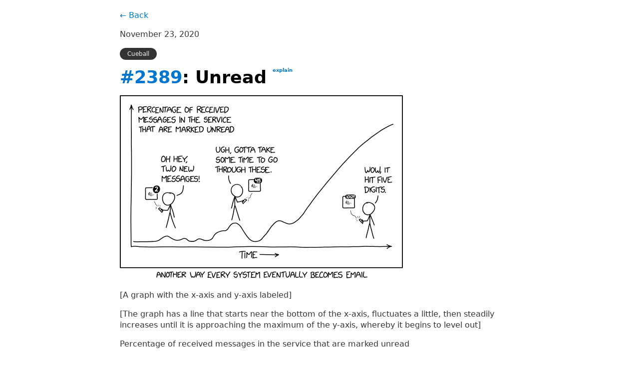

--- FILE ---
content_type: text/html; charset=utf-8
request_url: https://xkcd.pagefind.app/comics/2020-11-23-unread/
body_size: 1568
content:
<!DOCTYPE html><html lang="en"><head>
    <meta charset="UTF-8">
    <meta content="IE=edge" http-equiv="X-UA-Compatible">
    <meta content="width=device-width, initial-scale=1.0" name="viewport">
    <link data-cms-original-href="/water.css" href="/water.css?_cchid=9540284b38f2ac4efc9ae7778999e570" rel="stylesheet">
    <link data-cms-original-href="/custom.css" href="/custom.css?_cchid=6b8200674eec9d114e73e33d3555beba" rel="stylesheet">

    <link data-cms-original-href="/meta/apple-touch-icon.png" href="/meta/apple-touch-icon.png?_cchid=3551b477a65b06606a430ae0ed3a25c3" rel="apple-touch-icon" sizes="180x180">
    <link data-cms-original-href="/meta/favicon-32x32.png" href="/meta/favicon-32x32.png?_cchid=9245c773a36e4d98cd8cc813cbb9c260" rel="icon" sizes="32x32" type="image/png">
    <link data-cms-original-href="/meta/favicon-16x16.png" href="/meta/favicon-16x16.png?_cchid=8958408117cdd1dcbcb184cee7969872" rel="icon" sizes="16x16" type="image/png">
    <link data-cms-original-href="/meta/site.webmanifest" href="/meta/site.webmanifest?_cchid=26f73603f9e289c222a28f1d9ff2428f" rel="manifest">
    <link color="#5bbad5" data-cms-original-href="/meta/safari-pinned-tab.svg" href="/meta/safari-pinned-tab.svg?_cchid=071bd0de52a6749b0c37db9e3185c631" rel="mask-icon">
    <link data-cms-original-href="/meta/favicon.ico" href="/meta/favicon.ico?_cchid=edcf3d63cb6158a2699d0ade5bd7d873" rel="shortcut icon">
    <meta content="#da532c" name="msapplication-TileColor">
    <meta content="/meta/browserconfig.xml" name="msapplication-config">
    <meta content="#ffffff" name="theme-color">

    <meta content="Unread | Pagefind XKCD Demo" property="og:title">
    <meta content="Unread | Pagefind XKCD Demo" property="twitter:title">
    <meta content="en_US" property="og:locale">
    <meta content="A site to demonstrate Pagefind" name="description">
    <meta content="A site to demonstrate Pagefind" property="og:description">
    <link href="https://xkcd.pagefind.app/comics/2020-11-23-unread/" rel="canonical">
    <meta content="https://xkcd.pagefind.app/comics/2020-11-23-unread/" property="og:url">
    <meta content="Pagefind" property="og:site_name">
    <meta content="https://xkcd.pagefind.app/og.png" data-pagefind-meta="image[content]" property="og:image">
    <meta content="article" property="og:type">
    <meta content="summary_large_image" name="twitter:card">
    <meta content="https://xkcd.pagefind.app/og.png" property="twitter:image">

    <title>Unread | Pagefind XKCD Demo</title>
</head>

<body>
    <main>
        
    <a href="/">← Back</a>
    <div class="comic" data-pagefind-body="">
        <p class="comic-date" data-pagefind-meta="date">November 23, 2020</p>
        <ul class="tags">


    

    

    

    

    

    

    

    
        <li class="tag" data-pagefind-filter="character">Cueball</li>
    

    

    

    

    

    

    

    

    

    

    

    

    

    

    

    

    

    

    

    

    

    

    

    

    

    

    

    

    

    

    

    

    

    

    

    

    

</ul>


        <h1 class="comic-title"><span data-pagefind-meta="title"><a href="https://xkcd.com/2389/">#2389</a>: Unread</span> <a class="explain" href="https://explainxkcd.com/wiki/index.php?title=2389">explain</a></h1>
        <img alt="Unread" data-pagefind-index-attrs="title" src="https://imgs.xkcd.com/comics/unread.png" title="I'll never install a smart home smoke detector. It's not that I don't trust the software--it's that all software eventually becomes email, and I know how I am with email.">
        <p data-cms-content-wrapper="/layouts/comics/single.html">
            </p><p>[A graph with the x-axis and y-axis labeled]</p>
<p>[The graph has a line that starts near the bottom of the x-axis, fluctuates a little, then steadily increases until it is approaching the maximum of the y-axis, whereby it begins to level out]</p>
<p>Percentage of received messages in the service that are marked unread</p>
<p>Time —&gt;</p>
<p>[Three Cueballs standing at different points on the graph. The first two are shown directly above the line at the beginning and middle areas, and the third is shown below it near the end of the graph. All three are holding phones.]</p>
<p>[The first Cueball looks at his phone, which displays two notifications on an app]</p>
<p>Oh hey, two new messages!</p>
<p>[The next Cueball again looks at his phone, this time with 45 notifications on the app]</p>
<p>Ugh, gotta take some time to go through these.</p>
<p>[The last Cueball’s phone app shows 10129 notifications]</p>
<p>Wow, it hit five digits.</p>
<p>[Caption below the panel]</p>
<p>Another way every system eventually becomes email</p>

        <p></p>
    </div>

    </main>
    <footer>
        All content from <a href="https://xkcd.com">xkcd</a> is licensed under <a href="https://creativecommons.org/licenses/by-nc/2.5/">CC BY-NC 2.5</a> as per the <a href="https://xkcd.com/license.html">xkcd license</a>
    </footer>



</body></html>